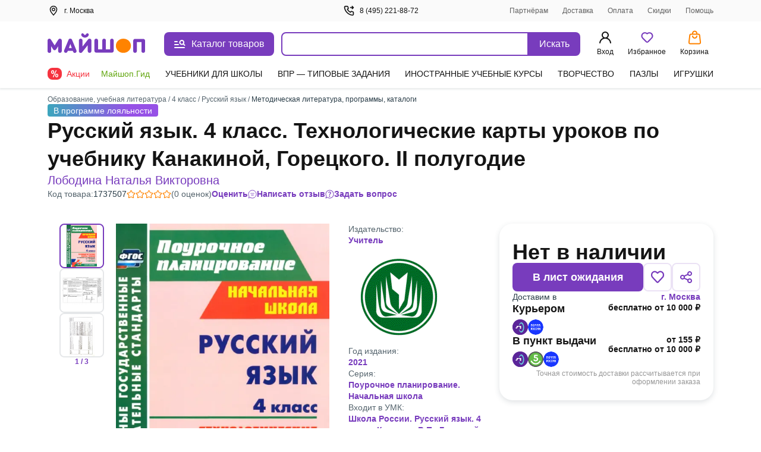

--- FILE ---
content_type: text/css
request_url: https://ssr.my-shop.ru/v3/20250525-32547/_nuxt/Sets.YuGxgLRC.css
body_size: 27
content:
._content_12f3d_1{margin-left:8px}._content_12f3d_1,._top_12f3d_7{display:flex;flex-direction:column}._top_12f3d_7{flex-grow:1}._bottom_12f3d_13{width:168px}._img_12f3d_17{display:block;height:100px;-o-object-fit:contain;object-fit:contain;-o-object-position:center center;object-position:center center;width:100%}@media screen and (min-width:768px){._img_12f3d_17{height:140px}}._items_12f3d_30{display:flex;gap:18px;overflow-x:scroll;overflow-y:hidden;width:100%;-ms-overflow-style:none;scrollbar-width:none}._items_12f3d_30::-webkit-scrollbar{-webkit-appearance:none;height:0;width:0}[data-v-c5aaafb7] .slider{grid-gap:24px;overflow:hidden}.slider_wrap[data-v-c5aaafb7]{overflow:hidden;padding-left:76px;padding-right:76px;position:relative}


--- FILE ---
content_type: text/css
request_url: https://ssr.my-shop.ru/v3/20250525-32547/_nuxt/ProductCardSet.LGquT9h3.css
body_size: 568
content:
._wrap_1iiwn_1{border-radius:15px;box-shadow:0 0 6px #2a3d481f;display:flex;gap:10px;height:192px;margin:3px 2px;padding:10px;position:relative;width:280px}@media screen and (min-width:768px){._wrap_1iiwn_1{gap:18px;height:240px;min-width:388px;padding:15px;width:388px}}@media screen and (min-width:1440px){._wrap_1iiwn_1{min-width:378px;width:378px}}._card-cover_1iiwn_28{display:block;height:172px;position:relative;width:115px}@media screen and (min-width:768px){._card-cover_1iiwn_28{height:210px;width:140px}}._img_1iiwn_41{display:block;height:100px;min-height:100%;min-width:100%;-o-object-fit:contain;object-fit:contain;-o-object-position:center;object-position:center;width:100%}._out-of-stock_1iiwn_50 ._img_1iiwn_41{filter:grayscale(100%)}._wish_1iiwn_54{position:absolute;right:-3px;top:-5px}@media screen and (min-width:768px){._wish_1iiwn_54{top:-10px}}._card-text_1iiwn_65{width:135px}@media screen and (min-width:768px){._card-text_1iiwn_65{width:200px}}@media screen and (min-width:1440px){._card-text_1iiwn_65{width:190px}}._bottom_1iiwn_79{margin-top:15px}@media screen and (min-width:768px){._bottom_1iiwn_79{margin-top:18px}}._price_1iiwn_88{align-items:baseline;display:flex}._cur_1iiwn_93{font-size:16px;font-weight:600;line-height:100%}@media screen and (min-width:768px){._cur_1iiwn_93{font-size:20px}}._old_1iiwn_104{color:var(--ms-Old-price);font-size:12px;line-height:14px;margin-left:8px}@media screen and (min-width:768px){._old_1iiwn_104{font-size:14px;line-height:16px}}._title_1iiwn_117{display:-webkit-box;overflow:hidden;text-overflow:ellipsis;-webkit-line-clamp:2;-webkit-box-orient:vertical;color:var(--ms-Black);display:inline-block;font-feature-settings:"pnum" on,"lnum" on;font-size:14px;height:40px;letter-spacing:-.005em;line-height:20px;margin-bottom:8px;margin-top:8px;min-height:40px;position:relative;text-overflow:-o-ellipsis-lastline;transition:color .3s;word-break:break-word}@media screen and (min-width:768px){._title_1iiwn_117{display:-webkit-box;overflow:hidden;text-overflow:ellipsis;-webkit-line-clamp:3;-webkit-box-orient:vertical;font-size:16px;height:72px;line-height:24px;margin-bottom:12px;margin-top:12px;min-height:72px;position:relative;text-overflow:-o-ellipsis-lastline}}._title_1iiwn_117:hover{color:var(--ms-Myshop-Purple)}._author_1iiwn_159{color:var(--ms-Secondary);display:block;font-size:12px;line-height:16px;max-width:135px;overflow:hidden;text-overflow:ellipsis;white-space:nowrap}@media screen and (min-width:768px){._author_1iiwn_159{font-size:14px;line-height:20px;max-width:200px}}


--- FILE ---
content_type: text/javascript
request_url: https://ssr.my-shop.ru/v3/20250525-32547/_nuxt/Sets.aWNWyBSO.js
body_size: 1108
content:
import{_ as A,h as M,aI as $,o as v,a as i,c as _,k as e,m as p,f,F as S,r as g,e as B,p as w,d as I,q as N,H as W,I as E}from"./entry.k3YFGI87.js";import{_ as P,a as V}from"./Wrapper.qtGSUGGk.js";const q="_content_12f3d_1",z="_top_12f3d_7",D="_bottom_12f3d_13",R="_img_12f3d_17",F="_items_12f3d_30",H={content:q,top:z,bottom:D,img:R,items:F},O=W(()=>E(()=>import("./ProductCardSet.YzEN4l2u.js"),__vite__mapDeps([0,1,2,3,4,5,6,7,8,9,10,11,12,13]),import.meta.url).then(u=>u.default||u)),y="sets",C="Идут в комплекте",j={__name:"Sets",setup(u){const{$gtm:h,$device:n}=N();M();const s=$(),T={itemsToShow:5,breakpoints:{1920:{itemsToShow:4,itemsToSlide:4},1440:{itemsToShow:4,itemsToSlide:4},1280:{itemsToShow:4,itemsToSlide:4},1024:{itemsToShow:3,itemsToSlide:3},768:{itemsToShow:3,itemsToSlide:3}}};return v(()=>{var d,o,l,a,c,t;if(h.setDDSets(s.recSet.products,s.prices),n.isMobile||n.isApp){const b=(l=(o=(d=document.getElementsByClassName("slide-show-scroll"))==null?void 0:d[0])==null?void 0:o.getBoundingClientRect())==null?void 0:l.width,L=(t=(c=(a=document.querySelectorAll('.slide-show-scroll [data-slide-index="0"]'))==null?void 0:a[0])==null?void 0:c.getBoundingClientRect())==null?void 0:t.width,k=Math.floor(b/(L+18)),x=s.recSet.products.slice(0,k);h.pushViewItemList({products:x,item_list_name:C,item_list_id:y})}}),(d,o)=>{const l=O,a=P,c=V;return i(),_(S,null,[!e(n).isMobile&&!e(n).isApp?(i(),p(c,{key:0,settings:T,items:e(s).recSet.products,"height-slider":246,item_list_id:y,item_list_name:C,navigation:""},{default:f(()=>[(i(!0),_(S,null,g(e(s).recSet.products,(t,m)=>(i(),p(a,{key:t.product_id},{default:f(()=>[B(l,{"index-elem":m,item:t,onAddWaitList:o[0]||(o[0]=r=>d.$emit("addWaitList",r))},null,8,["index-elem","item"])]),_:2},1024))),128))]),_:1},8,["items"])):w("",!0),e(n).isMobile||e(n).isApp?(i(),_("div",{key:1,class:I(["slide-show-scroll",d.$style.items])},[(i(!0),_(S,null,g(e(s).recSet.products,(t,m)=>(i(),p(l,{key:t.product_id,"index-elem":m,item:t,"area-label":`${m+1} / ${e(s).recSet.products.length}`,onAddWaitList:o[1]||(o[1]=r=>d.$emit("addWaitList",r))},null,8,["index-elem","item","area-label"]))),128))],2)):w("",!0)],64)}}},G={$style:H},Q=A(j,[["__cssModules",G],["__scopeId","data-v-c5aaafb7"]]);export{Q as default};
function __vite__mapDeps(indexes) {
  if (!__vite__mapDeps.viteFileDeps) {
    __vite__mapDeps.viteFileDeps = ["./ProductCardSet.YzEN4l2u.js","./ProductCardAvailability.vue.GqRqE2Xb.js","./nuxt-link.BlxSdLTA.js","./entry.k3YFGI87.js","./entry.NeIoSK82.css","./Button.ODij1F03.js","./Button.PQKgAGIo.css","./ProductCardAvailability.KBW3bt3F.css","./Img.96fmd2W1.js","./imo.2gx3dc0S.js","./Img.PeiX2TMQ.css","./ItemQuantity.unxRJ25T.js","./ItemQuantity.qogpRbXC.css","./ProductCardSet.LGquT9h3.css"]
  }
  return indexes.map((i) => __vite__mapDeps.viteFileDeps[i])
}


--- FILE ---
content_type: text/javascript
request_url: https://ssr.my-shop.ru/v3/20250525-32547/_nuxt/ProductCardSet.YzEN4l2u.js
body_size: 2006
content:
import{_ as J}from"./ProductCardAvailability.vue.GqRqE2Xb.js";import{_ as R}from"./Img.96fmd2W1.js";import U from"./Button.ODij1F03.js";import{_ as Q}from"./nuxt-link.BlxSdLTA.js";import{_ as F}from"./ItemQuantity.unxRJ25T.js";import{aJ as G,h as K,aI as X,j as r,a,c,b as n,k as t,m as w,p as h,e as m,f as p,d as i,M as C,y as Y,z as Z,g as _,t as y,q as x,J as ee,_ as te}from"./entry.k3YFGI87.js";import{I as $}from"./imo.2gx3dc0S.js";const se={key:0},ie=["srcset"],oe=["src","srcset","alt"],ae=n("span",{class:"rubl text-Old-price"},null,-1),ne=["innerHTML"],le={key:0,class:"field-body"},re={class:"field flex-grow"},ce={key:1,class:"field-body"},de={key:0,class:"field flex-grow"},me={key:1,class:"field flex-grow"},pe=G({__name:"ProductCardSet",props:{item:{},indexElem:{}},setup(L){const{$gtm:N,$filters:M}=x(),u=L,l=K(),d=X(),s=r(()=>Number(u.item.product_id)),j=r(()=>{var e;return+((e=l.cart)==null?void 0:e.cartObj[u.item.product_id])}),q=r(()=>{var e;return!!((e=l.cart)!=null&&e.cartObj[u.item.product_id])}),k=r(()=>l.inSave(s.value)),v=r(()=>l.inWait(s.value)),O=r(()=>{var e;return(e=d.prices[s.value])==null?void 0:e.price}),P=r(()=>{var e;return(e=d.prices[s.value])==null?void 0:e.priceBase}),V=r(()=>{var e;return(e=d.prices[s.value])==null?void 0:e.discount}),b=r(()=>{var e;return s.value in d.availabilities?d.availabilities[s.value]:((e=u.item.availability)==null?void 0:e.status)||u.item.estimate_date_to_sale}),I=()=>{N.selectItem({item_id:s.value})},T=async e=>{await l.cartBuyClicked({product_id:e,type:"sets"})},W=e=>{var o;(o=l.save)!=null&&o.saveObj[e]?l.deleteSaveProduct(e):l.cartSaveClicked({product_id:e,type:"sets"})},A=e=>{const o=ee();l.waitListProducts.includes(e)?o.push({name:"my-waitlist"}):l.addWaitList(e)};return(e,o)=>{var S,z;const D=J,E=R,g=U,f=Q,H=F;return a(),c("div",{class:i([e.$style.wrap,!t(b)&&e.$style["out-of-stock"]])},[n("div",{class:i(e.$style["cover-wrapper"])},[(z=(S=t(d).prices[t(s)])==null?void 0:S.promos)!=null&&z.length?(a(),w(D,{key:0,"product-id":t(s),"indivisible-set":e.item.indivisible_set},null,8,["product-id","indivisible-set"])):h("",!0),m(f,{class:i(e.$style["card-cover"]),onClick:I,to:e.item.href?e.item.href:{name:"prod-view",params:{id:t(s)}}},{default:p(()=>[e.item.img?(a(),c("picture",se,[n("source",{srcset:`${("IMO"in e?e.IMO:t($))()}${e.item.img}/150-0, ${("IMO"in e?e.IMO:t($))()}${e.item.img}/300-0 2x`,media:"(max-width: 767px)"},null,8,ie),n("img",{class:i(e.$style.img),loading:"lazy",src:`${("IMO"in e?e.IMO:t($))()}${e.item.img}/200-0`,srcset:`${("IMO"in e?e.IMO:t($))()}${e.item.img}/400-0 2x`,alt:e.item.title},null,10,oe)])):(a(),w(E,{key:1,class:i(e.$style.img),dpr:0,img:"",alt:e.item.title},null,8,["class","alt"])),m(g,{class:i([e.$style.wish,{"is-saved":t(k)}]),size:"is-small",type:"is-circle",icon:"is-heart",title:t(k)?"Удалить из избранного":"Добавить в избранное","aria-label":t(k)?"Удалить из избранного":"Добавить в избранное",onClick:o[0]||(o[0]=C(B=>W(t(s)),["stop","prevent"]))},null,8,["class","title","aria-label"])]),_:1},8,["class","to"])],2),n("div",{class:i(["flex flex-col justify-end",e.$style["card-text"]])},[n("div",null,[Y(n("div",{class:i(e.$style.price)},[n("div",{class:i(e.$style.cur)},[_(y(t(M).localeString(t(O))),1),ae],2),t(V)>0?(a(),c("span",{key:0,class:i(["rubl line-through-Myshop-Red",e.$style.old])},y(t(M).localeString(t(P))),3)):h("",!0)],2),[[Z,t(O)]]),m(f,{class:i(e.$style.title),to:e.item.href?e.item.href:{name:"prod-view",params:{id:t(s)}},onClick:I},{default:p(()=>[n("span",{innerHTML:e.item.title},null,8,ne)]),_:1},8,["class","to"]),e.item.person_id?(a(),w(f,{key:0,class:i(e.$style.author),to:{name:"prod-list-bytype",params:{subtype:"person",id:e.item.person_id,sort:"z",page:1}}},{default:p(()=>[_(y(e.item.person),1)]),_:1},8,["class","to"])):e.item.person?(a(),w(f,{key:1,class:i(e.$style.author),to:{name:"prod-list-search",params:{sort:"z",page:1},query:{f14_39:0,f14_16:4,f14_6:e.item.person,next:1}}},{default:p(()=>[_(y(e.item.person),1)]),_:1},8,["class","to"])):h("",!0)]),n("div",{class:i(e.$style.bottom)},[t(b)?t(b)?(a(),c("div",ce,[t(q)?(a(),c("div",de,[m(H,{type:"is-set","type-ga":"sets",quantity:t(j),"product-id":t(s)},null,8,["quantity","product-id"])])):(a(),c("div",me,[m(g,{expanded:"",size:"is-small",type:"is-primary",onClick:o[2]||(o[2]=C(B=>T(t(s)),["stop"]))},{default:p(()=>[_("В корзину")]),_:1})]))])):h("",!0):(a(),c("div",le,[n("div",re,[m(g,{class:i({"in-wait":t(v)}),expanded:"",size:"is-small",type:t(v)?"is-outline":"is-basic",title:t(v)?"В листе ожидания":"Добавить в лист ожидания",onClick:o[1]||(o[1]=C(B=>A(t(s)),["prevent","stop"]))},{default:p(()=>[_(y(t(v)?"В листе ожидания":"В лист ожидания"),1)]),_:1},8,["class","type","title"])])]))],2)],2)],2)}}}),ue="_wrap_1iiwn_1",_e="_img_1iiwn_41",ye="_wish_1iiwn_54",ve="_bottom_1iiwn_79",fe="_price_1iiwn_88",we="_cur_1iiwn_93",he="_old_1iiwn_104",$e="_title_1iiwn_117",ke="_author_1iiwn_159",be={wrap:ue,"card-cover":"_card-cover_1iiwn_28",img:_e,"out-of-stock":"_out-of-stock_1iiwn_50",wish:ye,"card-text":"_card-text_1iiwn_65",bottom:ve,price:fe,cur:we,old:he,title:$e,author:ke},ge={$style:be},Le=te(pe,[["__cssModules",ge]]);export{Le as default};
